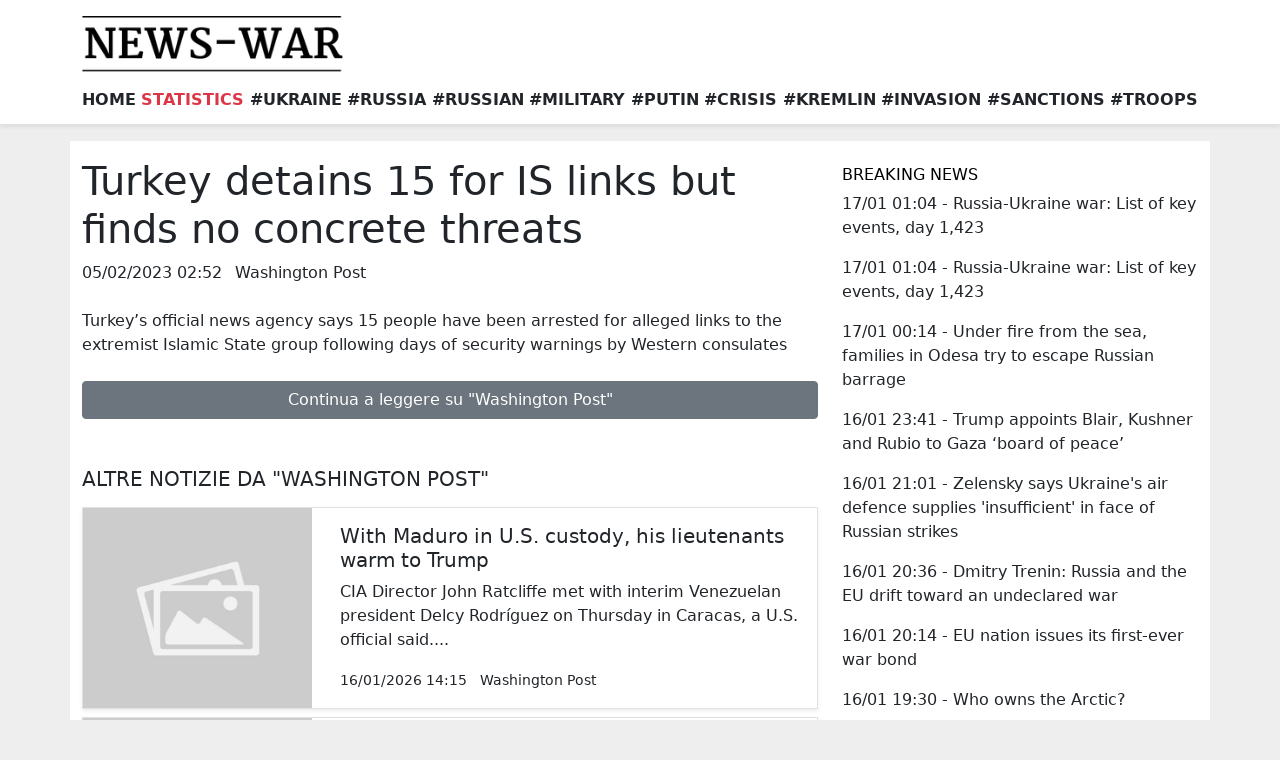

--- FILE ---
content_type: text/html; charset=UTF-8
request_url: https://news-war.com/news/turkey-detains-15-for-is-links-but-finds-no-concrete-threats/104089
body_size: 15547
content:
<!doctype html>
<html lang="it">
	<head>
		<meta charset="utf-8">
		<meta name="viewport" content="width=device-width, initial-scale=1">

		<link href="https://cdn.jsdelivr.net/npm/bootstrap@5.1.3/dist/css/bootstrap.min.css" rel="stylesheet" integrity="sha384-1BmE4kWBq78iYhFldvKuhfTAU6auU8tT94WrHftjDbrCEXSU1oBoqyl2QvZ6jIW3" crossorigin="anonymous">

		<title>Turkey detains 15 for IS links but finds no concrete threats - News war</title>
		<meta name="description" content="Turkey’s official news agency says 15 people have been arrested for alleged links to the extremist Islamic State group following days of security warnings by Western consulates">

		<meta property="og:title" content="Turkey detains 15 for IS links but finds no concrete threats - News war" />
		<meta property="og:descriotion" content="Turkey’s official news agency says 15 people have been arrested for alleged links to the extremist Islamic State group following days of security warnings by Western consulates" />
		<meta property="og:url" content="https://news-war.com/news/turkey-detains-15-for-is-links-but-finds-no-concrete-threats/104089" />
		<meta property="og:image" content="/assets/img/logo-en.png" />

		<meta property="twitter:title" content="Turkey detains 15 for IS links but finds no concrete threats - News war" />
		<meta property="twitter:descriotion" content="Turkey’s official news agency says 15 people have been arrested for alleged links to the extremist Islamic State group following days of security warnings by Western consulates" />
		<meta property="twitter:url" content="https://news-war.com/news/turkey-detains-15-for-is-links-but-finds-no-concrete-threats/104089" />
		<meta property="twitter:image" content="/assets/img/logo-en.png" />

		<style>
			body {background:#eee;}
			.inherit-a, .inherit-a:hover {color:inherit; text-decoration:inherit; }
			.cp {cursor:pointer;}
		</style>
		
		
					<!-- Global site tag (gtag.js) - Google Analytics -->
			<script async src="https://www.googletagmanager.com/gtag/js?id=G-PSW9Y8H0VD"></script>
			<script>
				window.dataLayer = window.dataLayer || [];
				function gtag(){dataLayer.push(arguments);}
				gtag('js', new Date());
				gtag('config', 'G-PSW9Y8H0VD');
			</script>
				
	</head>
	<body>
        
			<header class="border-bottom shadow-sm pb-md-2 bg-white position-sticky" style="top:0; z-index:9;">

    <div class="container">
        <div class="row">
            <div class="cp col-2 d-md-none pt-3 pb-3 position-relative" data-bs-toggle="collapse" data-bs-target="#collapseMenuMobile" aria-expanded="false" aria-controls="collapseMenuMobile">
                <i class="fa-solid fa-bars" style="position:absolute; top:50%; left:50%; transform:translate(-50%, -50%); z-index:9; font-size:25px;"></i>
            </div>
            <div class="col-8 text-center text-md-start col-md-4 col-lg-3 pt-3 pb-3">
                <a href="/">
                    <img src="/assets/img/logo-en.png" class="mw-100"/>
                </a>
            </div>
            <div class="col-2 d-md-none">
            </div>
            <div class="d-none col-12 col-md-8 col-lg-9 mt-0 mt-md-3 mb-md-3">
            </div>
            <div class="col-12 d-none d-md-flex justify-content-between mb-1">
                <a href="/" class="text-uppercase text-dark text-decoration-none fw-bold">Home</a>
                
                <a href="/war-statistics" class="text-uppercase text-danger text-decoration-none fw-bold">Statistics</a>
                                                    <a href="/ukraine" class="1 text-uppercase text-dark text-decoration-none fw-bold">#Ukraine</a>
                                                        <a href="/russia" class="1 text-uppercase text-dark text-decoration-none fw-bold">#Russia</a>
                                                        <a href="/russian" class="1 text-uppercase text-dark text-decoration-none fw-bold">#Russian</a>
                                                        <a href="/military" class="1 text-uppercase text-dark text-decoration-none fw-bold">#Military</a>
                                                        <a href="/putin" class="1 text-uppercase text-dark text-decoration-none fw-bold">#Putin</a>
                                                        <a href="/crisis" class="1 text-uppercase text-dark text-decoration-none fw-bold">#Crisis</a>
                                                        <a href="/kremlin" class="1 text-uppercase text-dark text-decoration-none fw-bold">#Kremlin</a>
                                                        <a href="/invasion" class="d-md-none d-lg-inline text-uppercase text-dark text-decoration-none fw-bold">#Invasion</a>
                                                        <a href="/sanctions" class="d-md-none d-lg-inline text-uppercase text-dark text-decoration-none fw-bold">#Sanctions</a>
                                                        <a href="/troops" class="d-md-none d-lg-inline text-uppercase text-dark text-decoration-none fw-bold">#Troops</a>
                                                </div>
            <div class="col-12 collapse d-md-none" id="collapseMenuMobile">
                <a href="/" class="d-block pt-2 pb-2 text-center text-uppercase text-dark text-decoration-none fw-bold">Home</a>
                
                <a href="/war-statistics" class="d-block pt-2 pb-2 text-uppercase text-danger border-top text-center text-decoration-none fw-bold">Statistics</a>
                                    <a href="/ukraine" class="d-block pt-2 pb-2 text-center border-top text-uppercase text-dark text-decoration-none fw-bold">#Ukraine</a>
                                    <a href="/russia" class="d-block pt-2 pb-2 text-center border-top text-uppercase text-dark text-decoration-none fw-bold">#Russia</a>
                                    <a href="/russian" class="d-block pt-2 pb-2 text-center border-top text-uppercase text-dark text-decoration-none fw-bold">#Russian</a>
                                    <a href="/military" class="d-block pt-2 pb-2 text-center border-top text-uppercase text-dark text-decoration-none fw-bold">#Military</a>
                                    <a href="/putin" class="d-block pt-2 pb-2 text-center border-top text-uppercase text-dark text-decoration-none fw-bold">#Putin</a>
                                    <a href="/crisis" class="d-block pt-2 pb-2 text-center border-top text-uppercase text-dark text-decoration-none fw-bold">#Crisis</a>
                                    <a href="/kremlin" class="d-block pt-2 pb-2 text-center border-top text-uppercase text-dark text-decoration-none fw-bold">#Kremlin</a>
                                    <a href="/invasion" class="d-block pt-2 pb-2 text-center border-top text-uppercase text-dark text-decoration-none fw-bold">#Invasion</a>
                                    <a href="/sanctions" class="d-block pt-2 pb-2 text-center border-top text-uppercase text-dark text-decoration-none fw-bold">#Sanctions</a>
                                    <a href="/troops" class="d-block pt-2 pb-2 text-center border-top text-uppercase text-dark text-decoration-none fw-bold">#Troops</a>
                            </div>
        </div>
    </div>

</header>		
    <div class="container pt-3 pb-3 mt-3 bg-white">
        <div class="row">
            <div class="col-12 col-md-8">
                <h1>Turkey detains 15 for IS links but finds no concrete threats</h1>
                                                <span class="mt-2 me-2">05/02/2023 02:52</span>
                <span class="mt-2 me-2">Washington Post</span>
                <p class="mt-4 mb-4">Turkey’s official news agency says 15 people have been arrested for alleged links to the extremist Islamic State group following days of security warnings by Western consulates</p>
                <div class="addthis_inline_share_toolbox"></div>
                <a href="https://www.washingtonpost.com/world/turkey-detains-15-for-is-links-but-finds-no-concrete-threats/2023/02/05/02cf4af2-a52a-11ed-8b47-9863fda8e494_story.html?utm_source=rss&amp;utm_medium=referral&amp;utm_campaign=wp_world" target="_blank" class="btn btn-secondary d-block mb-5 mt-3">Continua a leggere su "Washington Post"</a>
                <h5 class="mb-3 text-uppercase">Altre notizie da "Washington Post"</h5>
                                    <div class="col-12 mt-2 mb-2">
                        <div class="shadow-sm border cp">
                            <a href="/news/with-maduro-in-u-s-custody-his-lieutenants-warm-to-trump/263322" class="inherit-a">
                                <div class="row">
                                    <div class="col-4">
                                        <div class="h-100" style="background-size:cover; background-position:center; background-image:url('https://media.istockphoto.com/vectors/thumbnail-image-vector-graphic-vector-id1147544807?k=20&m=1147544807&s=612x612&w=0&h=pBhz1dkwsCMq37Udtp9sfxbjaMl27JUapoyYpQm0anc=')"></div>
                                    </div>
                                    <div class="col-8 p-3">
                                        <h5>With Maduro in U.S. custody, his lieutenants warm to Trump</h5>
                                        <p class="d-none d-md-block">CIA Director John Ratcliffe met with interim Venezuelan president Delcy Rodríguez on Thursday in Caracas, a U.S. official said....</p>
                                        <small class="mt-2 me-2">16/01/2026 14:15</small>
                                        <small class="mt-2 me-2">Washington Post</small>
                                    </div>
                                </div>
                            </a>
                        </div>
                    </div>
                                    <div class="col-12 mt-2 mb-2">
                        <div class="shadow-sm border cp">
                            <a href="/news/why-trump-wants-greenland-and-what-s-standing-in-his-way/262329" class="inherit-a">
                                <div class="row">
                                    <div class="col-4">
                                        <div class="h-100" style="background-size:cover; background-position:center; background-image:url('https://media.istockphoto.com/vectors/thumbnail-image-vector-graphic-vector-id1147544807?k=20&m=1147544807&s=612x612&w=0&h=pBhz1dkwsCMq37Udtp9sfxbjaMl27JUapoyYpQm0anc=')"></div>
                                    </div>
                                    <div class="col-8 p-3">
                                        <h5>Why Trump wants Greenland and what’s standing in his way</h5>
                                        <p class="d-none d-md-block">Denmark’s leader warned that any use of force by Washington to seize Greenland, as Trump officials have suggested, would render the postwar NATO alliance defunct....</p>
                                        <small class="mt-2 me-2">15/01/2026 16:40</small>
                                        <small class="mt-2 me-2">Washington Post</small>
                                    </div>
                                </div>
                            </a>
                        </div>
                    </div>
                                    <div class="col-12 mt-2 mb-2">
                        <div class="shadow-sm border cp">
                            <a href="/news/zelensky-slams-kyiv-officials-as-residents-lose-power-in-below-freezing-temperatures/263220" class="inherit-a">
                                <div class="row">
                                    <div class="col-4">
                                        <div class="h-100" style="background-size:cover; background-position:center; background-image:url('https://media.istockphoto.com/vectors/thumbnail-image-vector-graphic-vector-id1147544807?k=20&m=1147544807&s=612x612&w=0&h=pBhz1dkwsCMq37Udtp9sfxbjaMl27JUapoyYpQm0anc=')"></div>
                                    </div>
                                    <div class="col-8 p-3">
                                        <h5>Zelensky slams Kyiv officials as residents lose power in below-freezing temperatures</h5>
                                        <p class="d-none d-md-block">In Kyiv, a frigid lottery of sorts is playing out in which residents may have power, heat or water but almost never all three depending on where they live....</p>
                                        <small class="mt-2 me-2">15/01/2026 11:20</small>
                                        <small class="mt-2 me-2">Washington Post</small>
                                    </div>
                                </div>
                            </a>
                        </div>
                    </div>
                                    <div class="col-12 mt-2 mb-2">
                        <div class="shadow-sm border cp">
                            <a href="/news/senate-blocks-venezuela-war-powers-bill-after-vance-breaks-deadlock/263165" class="inherit-a">
                                <div class="row">
                                    <div class="col-4">
                                        <div class="h-100" style="background-size:cover; background-position:center; background-image:url('https://media.istockphoto.com/vectors/thumbnail-image-vector-graphic-vector-id1147544807?k=20&m=1147544807&s=612x612&w=0&h=pBhz1dkwsCMq37Udtp9sfxbjaMl27JUapoyYpQm0anc=')"></div>
                                    </div>
                                    <div class="col-8 p-3">
                                        <h5>Senate blocks Venezuela war powers bill after Vance breaks deadlock</h5>
                                        <p class="d-none d-md-block">The vote failed after two Republicans withdrew their previous support under intense pressure from the Trump administration....</p>
                                        <small class="mt-2 me-2">15/01/2026 00:18</small>
                                        <small class="mt-2 me-2">Washington Post</small>
                                    </div>
                                </div>
                            </a>
                        </div>
                    </div>
                                    <div class="col-12 mt-2 mb-2">
                        <div class="shadow-sm border cp">
                            <a href="/news/with-tensions-high-israel-and-iran-secretly-reassured-each-other-via-russia/263139" class="inherit-a">
                                <div class="row">
                                    <div class="col-4">
                                        <div class="h-100" style="background-size:cover; background-position:center; background-image:url('https://media.istockphoto.com/vectors/thumbnail-image-vector-graphic-vector-id1147544807?k=20&m=1147544807&s=612x612&w=0&h=pBhz1dkwsCMq37Udtp9sfxbjaMl27JUapoyYpQm0anc=')"></div>
                                    </div>
                                    <div class="col-8 p-3">
                                        <h5>With tensions high, Israel and Iran secretly reassured each other via Russia</h5>
                                        <p class="d-none d-md-block">The two Middle Eastern countries exchanged messages through a Russian intermediary saying they would not preemptively attack each other....</p>
                                        <small class="mt-2 me-2">14/01/2026 19:08</small>
                                        <small class="mt-2 me-2">Washington Post</small>
                                    </div>
                                </div>
                            </a>
                        </div>
                    </div>
                                    <div class="col-12 mt-2 mb-2">
                        <div class="shadow-sm border cp">
                            <a href="/news/a-russian-city-gets-a-taste-of-the-cold-devastation-to-ukraine-s-power-grid/263078" class="inherit-a">
                                <div class="row">
                                    <div class="col-4">
                                        <div class="h-100" style="background-size:cover; background-position:center; background-image:url('https://media.istockphoto.com/vectors/thumbnail-image-vector-graphic-vector-id1147544807?k=20&m=1147544807&s=612x612&w=0&h=pBhz1dkwsCMq37Udtp9sfxbjaMl27JUapoyYpQm0anc=')"></div>
                                    </div>
                                    <div class="col-8 p-3">
                                        <h5>A Russian city gets a taste of the cold devastation to Ukraine’s power grid</h5>
                                        <p class="d-none d-md-block">Russia’s Belgorod is experiencing the power and heat outages that are normally inflicted by Russian forces on neighboring Ukraine....</p>
                                        <small class="mt-2 me-2">14/01/2026 10:00</small>
                                        <small class="mt-2 me-2">Washington Post</small>
                                    </div>
                                </div>
                            </a>
                        </div>
                    </div>
                                    <div class="col-12 mt-2 mb-2">
                        <div class="shadow-sm border cp">
                            <a href="/news/it-s-a-full-on-war-iranian-woman-shares-rare-account-of-crackdown/263108" class="inherit-a">
                                <div class="row">
                                    <div class="col-4">
                                        <div class="h-100" style="background-size:cover; background-position:center; background-image:url('https://media.istockphoto.com/vectors/thumbnail-image-vector-graphic-vector-id1147544807?k=20&m=1147544807&s=612x612&w=0&h=pBhz1dkwsCMq37Udtp9sfxbjaMl27JUapoyYpQm0anc=')"></div>
                                    </div>
                                    <div class="col-8 p-3">
                                        <h5>‘It’s a full-on war’: Iranian woman shares rare account of crackdown</h5>
                                        <p class="d-none d-md-block">The U.S.-based Human Rights Activists News Agency estimated Tuesday that more than 2,000 people have been killed since demonstrations began on Dec. 28....</p>
                                        <small class="mt-2 me-2">13/01/2026 23:43</small>
                                        <small class="mt-2 me-2">Washington Post</small>
                                    </div>
                                </div>
                            </a>
                        </div>
                    </div>
                                    <div class="col-12 mt-2 mb-2">
                        <div class="shadow-sm border cp">
                            <a href="/news/trump-hints-at-iran-decision-as-advisers-meet-to-prepare-strike-options/263035" class="inherit-a">
                                <div class="row">
                                    <div class="col-4">
                                        <div class="h-100" style="background-size:cover; background-position:center; background-image:url('https://media.istockphoto.com/vectors/thumbnail-image-vector-graphic-vector-id1147544807?k=20&m=1147544807&s=612x612&w=0&h=pBhz1dkwsCMq37Udtp9sfxbjaMl27JUapoyYpQm0anc=')"></div>
                                    </div>
                                    <div class="col-8 p-3">
                                        <h5>Trump hints at Iran decision as advisers meet to prepare strike options</h5>
                                        <p class="d-none d-md-block">As the White House considers military options in Iran, some political allies are concerned about attempting another high-risk operation or starting a wider war....</p>
                                        <small class="mt-2 me-2">13/01/2026 22:18</small>
                                        <small class="mt-2 me-2">Washington Post</small>
                                    </div>
                                </div>
                            </a>
                        </div>
                    </div>
                                    <div class="col-12 mt-2 mb-2">
                        <div class="shadow-sm border cp">
                            <a href="/news/ukraine-s-ex-commander-in-chief-envoy-to-britain-and-maybe-next-president/262872" class="inherit-a">
                                <div class="row">
                                    <div class="col-4">
                                        <div class="h-100" style="background-size:cover; background-position:center; background-image:url('https://media.istockphoto.com/vectors/thumbnail-image-vector-graphic-vector-id1147544807?k=20&m=1147544807&s=612x612&w=0&h=pBhz1dkwsCMq37Udtp9sfxbjaMl27JUapoyYpQm0anc=')"></div>
                                    </div>
                                    <div class="col-8 p-3">
                                        <h5>Ukraine’s ex-commander in chief, envoy to Britain and maybe next president</h5>
                                        <p class="d-none d-md-block">Gen. Valery Zaluzhny’s distance from Kyiv, possibly an attempt to sideline his political ambitions, has left him at a safe remove from tensions back home....</p>
                                        <small class="mt-2 me-2">12/01/2026 10:00</small>
                                        <small class="mt-2 me-2">Washington Post</small>
                                    </div>
                                </div>
                            </a>
                        </div>
                    </div>
                                    <div class="col-12 mt-2 mb-2">
                        <div class="shadow-sm border cp">
                            <a href="/news/trump-officials-consider-military-options-as-iranian-protests-spread/262717" class="inherit-a">
                                <div class="row">
                                    <div class="col-4">
                                        <div class="h-100" style="background-size:cover; background-position:center; background-image:url('https://media.istockphoto.com/vectors/thumbnail-image-vector-graphic-vector-id1147544807?k=20&m=1147544807&s=612x612&w=0&h=pBhz1dkwsCMq37Udtp9sfxbjaMl27JUapoyYpQm0anc=')"></div>
                                    </div>
                                    <div class="col-8 p-3">
                                        <h5>Trump officials consider military options as Iranian protests spread</h5>
                                        <p class="d-none d-md-block">Iran’s supreme leader has warned the government would not “back down,” as rights groups fear the communications blackout in place could presage a brutal crackdown....</p>
                                        <small class="mt-2 me-2">11/01/2026 05:02</small>
                                        <small class="mt-2 me-2">Washington Post</small>
                                    </div>
                                </div>
                            </a>
                        </div>
                    </div>
                                    <div class="col-12 mt-2 mb-2">
                        <div class="shadow-sm border cp">
                            <a href="/news/berlin-power-outage-exposes-vulnerabilities-in-german-infrastructure/262714" class="inherit-a">
                                <div class="row">
                                    <div class="col-4">
                                        <div class="h-100" style="background-size:cover; background-position:center; background-image:url('https://media.istockphoto.com/vectors/thumbnail-image-vector-graphic-vector-id1147544807?k=20&m=1147544807&s=612x612&w=0&h=pBhz1dkwsCMq37Udtp9sfxbjaMl27JUapoyYpQm0anc=')"></div>
                                    </div>
                                    <div class="col-8 p-3">
                                        <h5>Berlin power outage exposes vulnerabilities in German infrastructure</h5>
                                        <p class="d-none d-md-block">The German capital just experienced its longest blackout since the end of World War II, and authorities say it was caused deliberately — by an arson attack....</p>
                                        <small class="mt-2 me-2">10/01/2026 10:00</small>
                                        <small class="mt-2 me-2">Washington Post</small>
                                    </div>
                                </div>
                            </a>
                        </div>
                    </div>
                                    <div class="col-12 mt-2 mb-2">
                        <div class="shadow-sm border cp">
                            <a href="/news/inside-the-frantic-global-race-to-find-an-escape-route-for-maduro/262652" class="inherit-a">
                                <div class="row">
                                    <div class="col-4">
                                        <div class="h-100" style="background-size:cover; background-position:center; background-image:url('https://media.istockphoto.com/vectors/thumbnail-image-vector-graphic-vector-id1147544807?k=20&m=1147544807&s=612x612&w=0&h=pBhz1dkwsCMq37Udtp9sfxbjaMl27JUapoyYpQm0anc=')"></div>
                                    </div>
                                    <div class="col-8 p-3">
                                        <h5>Inside the frantic global race to find an escape route for Maduro</h5>
                                        <p class="d-none d-md-block">A previously unreported Christmas Eve meeting in Vatican City was one of many failed attempts to find safe harbor for the Venezuelan leader before the U.S. raid....</p>
                                        <small class="mt-2 me-2">09/01/2026 17:05</small>
                                        <small class="mt-2 me-2">Washington Post</small>
                                    </div>
                                </div>
                            </a>
                        </div>
                    </div>
                                    <div class="col-12 mt-2 mb-2">
                        <div class="shadow-sm border cp">
                            <a href="/news/russia-unleashes-nuclear-capable-missile-in-latest-ukraine-attack/262588" class="inherit-a">
                                <div class="row">
                                    <div class="col-4">
                                        <div class="h-100" style="background-size:cover; background-position:center; background-image:url('https://media.istockphoto.com/vectors/thumbnail-image-vector-graphic-vector-id1147544807?k=20&m=1147544807&s=612x612&w=0&h=pBhz1dkwsCMq37Udtp9sfxbjaMl27JUapoyYpQm0anc=')"></div>
                                    </div>
                                    <div class="col-8 p-3">
                                        <h5>Russia unleashes nuclear-capable missile in latest Ukraine attack</h5>
                                        <p class="d-none d-md-block">Russia said its strike was retaliation for a claimed drone attack that President Donald Trump said never happened. Kyiv’s mayor urged residents to evacuate if they can....</p>
                                        <small class="mt-2 me-2">09/01/2026 13:42</small>
                                        <small class="mt-2 me-2">Washington Post</small>
                                    </div>
                                </div>
                            </a>
                        </div>
                    </div>
                                    <div class="col-12 mt-2 mb-2">
                        <div class="shadow-sm border cp">
                            <a href="/news/in-blow-to-trump-plan-russia-rejects-european-peacekeepers-in-ukraine/262489" class="inherit-a">
                                <div class="row">
                                    <div class="col-4">
                                        <div class="h-100" style="background-size:cover; background-position:center; background-image:url('https://media.istockphoto.com/vectors/thumbnail-image-vector-graphic-vector-id1147544807?k=20&m=1147544807&s=612x612&w=0&h=pBhz1dkwsCMq37Udtp9sfxbjaMl27JUapoyYpQm0anc=')"></div>
                                    </div>
                                    <div class="col-8 p-3">
                                        <h5>In blow to Trump plan, Russia rejects European peacekeepers in Ukraine</h5>
                                        <p class="d-none d-md-block">After Western leaders signed a document on post-war security guarantees for Ukraine, Russia said it would view foreign peacekeeping troops as a threat....</p>
                                        <small class="mt-2 me-2">08/01/2026 21:19</small>
                                        <small class="mt-2 me-2">Washington Post</small>
                                    </div>
                                </div>
                            </a>
                        </div>
                    </div>
                                    <div class="col-12 mt-2 mb-2">
                        <div class="shadow-sm border cp">
                            <a href="/news/despite-gaza-ceasefire-war-still-deadly-along-israel-s-yellow-line/262469" class="inherit-a">
                                <div class="row">
                                    <div class="col-4">
                                        <div class="h-100" style="background-size:cover; background-position:center; background-image:url('https://media.istockphoto.com/vectors/thumbnail-image-vector-graphic-vector-id1147544807?k=20&m=1147544807&s=612x612&w=0&h=pBhz1dkwsCMq37Udtp9sfxbjaMl27JUapoyYpQm0anc=')"></div>
                                    </div>
                                    <div class="col-8 p-3">
                                        <h5>Despite Gaza ceasefire, war still deadly along Israel’s ‘Yellow Line’</h5>
                                        <p class="d-none d-md-block">Israel’s enforcement of its shifting demarcation line in Gaza has left hundreds of Palestinians dead in the months since an Oct. 10 ceasefire....</p>
                                        <small class="mt-2 me-2">08/01/2026 10:00</small>
                                        <small class="mt-2 me-2">Washington Post</small>
                                    </div>
                                </div>
                            </a>
                        </div>
                    </div>
                                    <div class="col-12 mt-2 mb-2">
                        <div class="shadow-sm border cp">
                            <a href="/news/u-s-seizes-two-tankers-as-venezuelan-oil-blockade-intensifies/262360" class="inherit-a">
                                <div class="row">
                                    <div class="col-4">
                                        <div class="h-100" style="background-size:cover; background-position:center; background-image:url('https://media.istockphoto.com/vectors/thumbnail-image-vector-graphic-vector-id1147544807?k=20&m=1147544807&s=612x612&w=0&h=pBhz1dkwsCMq37Udtp9sfxbjaMl27JUapoyYpQm0anc=')"></div>
                                    </div>
                                    <div class="col-8 p-3">
                                        <h5>U.S. seizes two tankers as Venezuelan oil blockade intensifies</h5>
                                        <p class="d-none d-md-block">A Russian-flagged vessel was boarded in the North Atlantic. Another ship was apprehended near the Caribbean....</p>
                                        <small class="mt-2 me-2">07/01/2026 20:11</small>
                                        <small class="mt-2 me-2">Washington Post</small>
                                    </div>
                                </div>
                            </a>
                        </div>
                    </div>
                                    <div class="col-12 mt-2 mb-2">
                        <div class="shadow-sm border cp">
                            <a href="/news/u-s-reduces-number-of-warships-near-venezuela-after-maduro-raid/262408" class="inherit-a">
                                <div class="row">
                                    <div class="col-4">
                                        <div class="h-100" style="background-size:cover; background-position:center; background-image:url('https://media.istockphoto.com/vectors/thumbnail-image-vector-graphic-vector-id1147544807?k=20&m=1147544807&s=612x612&w=0&h=pBhz1dkwsCMq37Udtp9sfxbjaMl27JUapoyYpQm0anc=')"></div>
                                    </div>
                                    <div class="col-8 p-3">
                                        <h5>U.S. reduces number of warships near Venezuela after Maduro raid</h5>
                                        <p class="d-none d-md-block">The USS Iwo Jima and the USS San Antonio have been relocated to waters north of Cuba, and the Air Force also has withdrawn some aircraft from the region....</p>
                                        <small class="mt-2 me-2">07/01/2026 18:55</small>
                                        <small class="mt-2 me-2">Washington Post</small>
                                    </div>
                                </div>
                            </a>
                        </div>
                    </div>
                                    <div class="col-12 mt-2 mb-2">
                        <div class="shadow-sm border cp">
                            <a href="/news/in-maduro-s-capture-russia-sees-a-great-power-rival-act-with-impunity/262303" class="inherit-a">
                                <div class="row">
                                    <div class="col-4">
                                        <div class="h-100" style="background-size:cover; background-position:center; background-image:url('https://media.istockphoto.com/vectors/thumbnail-image-vector-graphic-vector-id1147544807?k=20&m=1147544807&s=612x612&w=0&h=pBhz1dkwsCMq37Udtp9sfxbjaMl27JUapoyYpQm0anc=')"></div>
                                    </div>
                                    <div class="col-8 p-3">
                                        <h5>In Maduro’s capture, Russia sees a great-power rival act with impunity</h5>
                                        <p class="d-none d-md-block">The U.S. intervention in Venezuela distracts attention from Ukraine and signals a new era of great-power politics in which Russia can seek its own sphere of dominance....</p>
                                        <small class="mt-2 me-2">07/01/2026 11:13</small>
                                        <small class="mt-2 me-2">Washington Post</small>
                                    </div>
                                </div>
                            </a>
                        </div>
                    </div>
                                    <div class="col-12 mt-2 mb-2">
                        <div class="shadow-sm border cp">
                            <a href="/news/venezuela-s-u-n-envoy-warns-of-far-reaching-consequences-if-body-doesn-t-act-against-u-s/33307" class="inherit-a">
                                <div class="row">
                                    <div class="col-4">
                                        <div class="h-100" style="background-size:cover; background-position:center; background-image:url('https://media.istockphoto.com/vectors/thumbnail-image-vector-graphic-vector-id1147544807?k=20&m=1147544807&s=612x612&w=0&h=pBhz1dkwsCMq37Udtp9sfxbjaMl27JUapoyYpQm0anc=')"></div>
                                    </div>
                                    <div class="col-8 p-3">
                                        <h5>Venezuela’s U.N. envoy warns of far-reaching consequences if body doesn’t act against U.S.</h5>
                                        <p class="d-none d-md-block"></p>
                                        <small class="mt-2 me-2">05/01/2026 19:24</small>
                                        <small class="mt-2 me-2">Washington Post</small>
                                    </div>
                                </div>
                            </a>
                        </div>
                    </div>
                                    <div class="col-12 mt-2 mb-2">
                        <div class="shadow-sm border cp">
                            <a href="/news/zelensky-ousts-security-services-chief-angering-military-commanders/262056" class="inherit-a">
                                <div class="row">
                                    <div class="col-4">
                                        <div class="h-100" style="background-size:cover; background-position:center; background-image:url('https://media.istockphoto.com/vectors/thumbnail-image-vector-graphic-vector-id1147544807?k=20&m=1147544807&s=612x612&w=0&h=pBhz1dkwsCMq37Udtp9sfxbjaMl27JUapoyYpQm0anc=')"></div>
                                    </div>
                                    <div class="col-8 p-3">
                                        <h5>Zelensky ousts security services chief, angering military commanders</h5>
                                        <p class="d-none d-md-block">The ousting of Vasyl Maliuk, head of the Ukrainian security services, infuriated many military commanders, who said it risked destabilizing the chain of command....</p>
                                        <small class="mt-2 me-2">05/01/2026 16:45</small>
                                        <small class="mt-2 me-2">Washington Post</small>
                                    </div>
                                </div>
                            </a>
                        </div>
                    </div>
                                    <div class="col-12 mt-2 mb-2">
                        <div class="shadow-sm border cp">
                            <a href="/news/trump-says-u-s-is-in-charge-in-venezuela-after-maduro-s-capture/261982" class="inherit-a">
                                <div class="row">
                                    <div class="col-4">
                                        <div class="h-100" style="background-size:cover; background-position:center; background-image:url('https://media.istockphoto.com/vectors/thumbnail-image-vector-graphic-vector-id1147544807?k=20&m=1147544807&s=612x612&w=0&h=pBhz1dkwsCMq37Udtp9sfxbjaMl27JUapoyYpQm0anc=')"></div>
                                    </div>
                                    <div class="col-8 p-3">
                                        <h5>Trump says U.S. is ‘in charge’ in Venezuela after Maduro’s capture</h5>
                                        <p class="d-none d-md-block">President Donald Trump warned Venezuelan interim president Delcy Rodríguez to “do what’s right” or “pay a very big price, probably bigger than Maduro.”...</p>
                                        <small class="mt-2 me-2">05/01/2026 09:20</small>
                                        <small class="mt-2 me-2">Washington Post</small>
                                    </div>
                                </div>
                            </a>
                        </div>
                    </div>
                                    <div class="col-12 mt-2 mb-2">
                        <div class="shadow-sm border cp">
                            <a href="/news/zelensky-taps-military-intelligence-chief-to-run-presidential-office/261809" class="inherit-a">
                                <div class="row">
                                    <div class="col-4">
                                        <div class="h-100" style="background-size:cover; background-position:center; background-image:url('https://media.istockphoto.com/vectors/thumbnail-image-vector-graphic-vector-id1147544807?k=20&m=1147544807&s=612x612&w=0&h=pBhz1dkwsCMq37Udtp9sfxbjaMl27JUapoyYpQm0anc=')"></div>
                                    </div>
                                    <div class="col-8 p-3">
                                        <h5>Zelensky taps military intelligence chief to run presidential office</h5>
                                        <p class="d-none d-md-block">The Ukrainian president’s choice of a new top aide prioritizes battlefield knowledge and public popularity and also seeks to dispel concerns over a corruption scandal....</p>
                                        <small class="mt-2 me-2">02/01/2026 21:19</small>
                                        <small class="mt-2 me-2">Washington Post</small>
                                    </div>
                                </div>
                            </a>
                        </div>
                    </div>
                                    <div class="col-12 mt-2 mb-2">
                        <div class="shadow-sm border cp">
                            <a href="/news/2025-was-a-year-of-heightened-conflict-amid-wars-in-gaza-ukraine-and-sudan/261712" class="inherit-a">
                                <div class="row">
                                    <div class="col-4">
                                        <div class="h-100" style="background-size:cover; background-position:center; background-image:url('https://media.istockphoto.com/vectors/thumbnail-image-vector-graphic-vector-id1147544807?k=20&m=1147544807&s=612x612&w=0&h=pBhz1dkwsCMq37Udtp9sfxbjaMl27JUapoyYpQm0anc=')"></div>
                                    </div>
                                    <div class="col-8 p-3">
                                        <h5>2025 was a year of heightened conflict, amid wars in Gaza, Ukraine and Sudan</h5>
                                        <p class="d-none d-md-block">Violent conflicts around the world left at least 240,000 people dead in 2025, ACLED data shows. The high level of conflict remained steady after years of increasing....</p>
                                        <small class="mt-2 me-2">01/01/2026 15:00</small>
                                        <small class="mt-2 me-2">Washington Post</small>
                                    </div>
                                </div>
                            </a>
                        </div>
                    </div>
                                    <div class="col-12 mt-2 mb-2">
                        <div class="shadow-sm border cp">
                            <a href="/news/in-plan-for-ukraine-trump-faces-fundamental-differences-with-russia/261689" class="inherit-a">
                                <div class="row">
                                    <div class="col-4">
                                        <div class="h-100" style="background-size:cover; background-position:center; background-image:url('https://media.istockphoto.com/vectors/thumbnail-image-vector-graphic-vector-id1147544807?k=20&m=1147544807&s=612x612&w=0&h=pBhz1dkwsCMq37Udtp9sfxbjaMl27JUapoyYpQm0anc=')"></div>
                                    </div>
                                    <div class="col-8 p-3">
                                        <h5>In plan for Ukraine, Trump faces fundamental differences with Russia</h5>
                                        <p class="d-none d-md-block">Russia invaded Ukraine to restore it to Moscow’s orbit, but President Donald Trump’s peace plan would increase Kyiv’s security, economic and other ties with the West....</p>
                                        <small class="mt-2 me-2">01/01/2026 08:32</small>
                                        <small class="mt-2 me-2">Washington Post</small>
                                    </div>
                                </div>
                            </a>
                        </div>
                    </div>
                                    <div class="col-12 mt-2 mb-2">
                        <div class="shadow-sm border cp">
                            <a href="/news/in-russia-plans-to-cut-mobile-internet-on-new-year-s-eve-draw-fury/261613" class="inherit-a">
                                <div class="row">
                                    <div class="col-4">
                                        <div class="h-100" style="background-size:cover; background-position:center; background-image:url('https://media.istockphoto.com/vectors/thumbnail-image-vector-graphic-vector-id1147544807?k=20&m=1147544807&s=612x612&w=0&h=pBhz1dkwsCMq37Udtp9sfxbjaMl27JUapoyYpQm0anc=')"></div>
                                    </div>
                                    <div class="col-8 p-3">
                                        <h5>In Russia, plans to cut mobile internet on New Year’s Eve draw fury</h5>
                                        <p class="d-none d-md-block">One Russian official called the outage “a break from the endless viewing of unnecessary videos” and urged citizens to deliver holiday greetings in person....</p>
                                        <small class="mt-2 me-2">31/12/2025 13:14</small>
                                        <small class="mt-2 me-2">Washington Post</small>
                                    </div>
                                </div>
                            </a>
                        </div>
                    </div>
                                    <div class="col-12 mt-2 mb-2">
                        <div class="shadow-sm border cp">
                            <a href="/news/saudi-arabia-strikes-yemen-port-over-alleged-uae-weapons-shipment/261505" class="inherit-a">
                                <div class="row">
                                    <div class="col-4">
                                        <div class="h-100" style="background-size:cover; background-position:center; background-image:url('https://media.istockphoto.com/vectors/thumbnail-image-vector-graphic-vector-id1147544807?k=20&m=1147544807&s=612x612&w=0&h=pBhz1dkwsCMq37Udtp9sfxbjaMl27JUapoyYpQm0anc=')"></div>
                                    </div>
                                    <div class="col-8 p-3">
                                        <h5>Saudi Arabia strikes Yemen port over alleged UAE weapons shipment</h5>
                                        <p class="d-none d-md-block">The airstrike marks an unprecedented escalation of tensions between Saudi Arabia and the UAE, whose goals in war-torn Yemen have increasingly diverged....</p>
                                        <small class="mt-2 me-2">30/12/2025 19:50</small>
                                        <small class="mt-2 me-2">Washington Post</small>
                                    </div>
                                </div>
                            </a>
                        </div>
                    </div>
                                    <div class="col-12 mt-2 mb-2">
                        <div class="shadow-sm border cp">
                            <a href="/news/as-russia-s-war-grinds-on-its-society-is-fraying/261443" class="inherit-a">
                                <div class="row">
                                    <div class="col-4">
                                        <div class="h-100" style="background-size:cover; background-position:center; background-image:url('https://media.istockphoto.com/vectors/thumbnail-image-vector-graphic-vector-id1147544807?k=20&m=1147544807&s=612x612&w=0&h=pBhz1dkwsCMq37Udtp9sfxbjaMl27JUapoyYpQm0anc=')"></div>
                                    </div>
                                    <div class="col-8 p-3">
                                        <h5>As Russia’s war grinds on, its society is fraying</h5>
                                        <p class="d-none d-md-block">The Kremlin paints a picture of a society united by war, but underneath, frustration is festering as all avenues of creativity and dissent or controlled or blocked....</p>
                                        <small class="mt-2 me-2">30/12/2025 10:00</small>
                                        <small class="mt-2 me-2">Washington Post</small>
                                    </div>
                                </div>
                            </a>
                        </div>
                    </div>
                                    <div class="col-12 mt-2 mb-2">
                        <div class="shadow-sm border cp">
                            <a href="/news/taiwan-condemns-china-as-biggest-destroyer-of-peace-as-drills-continue/261376" class="inherit-a">
                                <div class="row">
                                    <div class="col-4">
                                        <div class="h-100" style="background-size:cover; background-position:center; background-image:url('https://media.istockphoto.com/vectors/thumbnail-image-vector-graphic-vector-id1147544807?k=20&m=1147544807&s=612x612&w=0&h=pBhz1dkwsCMq37Udtp9sfxbjaMl27JUapoyYpQm0anc=')"></div>
                                    </div>
                                    <div class="col-8 p-3">
                                        <h5>Taiwan condemns China as ‘biggest destroyer of peace’ as drills continue</h5>
                                        <p class="d-none d-md-block">Beijing’s military launched a massive simulated blockade of Taiwan, sending a warning to the independent island after the U.S. approved an $11 billion arms sale....</p>
                                        <small class="mt-2 me-2">30/12/2025 06:11</small>
                                        <small class="mt-2 me-2">Washington Post</small>
                                    </div>
                                </div>
                            </a>
                        </div>
                    </div>
                                    <div class="col-12 mt-2 mb-2">
                        <div class="shadow-sm border cp">
                            <a href="/news/tensions-flare-between-russia-and-ukraine-after-trump-s-peace-talks/261305" class="inherit-a">
                                <div class="row">
                                    <div class="col-4">
                                        <div class="h-100" style="background-size:cover; background-position:center; background-image:url('https://media.istockphoto.com/vectors/thumbnail-image-vector-graphic-vector-id1147544807?k=20&m=1147544807&s=612x612&w=0&h=pBhz1dkwsCMq37Udtp9sfxbjaMl27JUapoyYpQm0anc=')"></div>
                                    </div>
                                    <div class="col-8 p-3">
                                        <h5>Tensions flare between Russia and Ukraine after Trump’s peace talks</h5>
                                        <p class="d-none d-md-block">Russian allegations of an attack on one of Putin’s residences, denied by Ukraine, injected new uncertainty into U.S.-sponsored peace talks....</p>
                                        <small class="mt-2 me-2">29/12/2025 21:55</small>
                                        <small class="mt-2 me-2">Washington Post</small>
                                    </div>
                                </div>
                            </a>
                        </div>
                    </div>
                                    <div class="col-12 mt-2 mb-2">
                        <div class="shadow-sm border cp">
                            <a href="/news/trump-and-zelensky-strike-hopeful-tone-after-talks-as-hurdles-remain/261153" class="inherit-a">
                                <div class="row">
                                    <div class="col-4">
                                        <div class="h-100" style="background-size:cover; background-position:center; background-image:url('https://media.istockphoto.com/vectors/thumbnail-image-vector-graphic-vector-id1147544807?k=20&m=1147544807&s=612x612&w=0&h=pBhz1dkwsCMq37Udtp9sfxbjaMl27JUapoyYpQm0anc=')"></div>
                                    </div>
                                    <div class="col-8 p-3">
                                        <h5>Trump and Zelensky strike hopeful tone after talks as hurdles remain</h5>
                                        <p class="d-none d-md-block">The United States will help facilitate Russia-Ukraine talks in January, as Trump called the peace process “very complicated stuff.”...</p>
                                        <small class="mt-2 me-2">29/12/2025 03:27</small>
                                        <small class="mt-2 me-2">Washington Post</small>
                                    </div>
                                </div>
                            </a>
                        </div>
                    </div>
                            </div>
            <div class="col-12 col-md-4">
                <div class="row">
                                        <div class="col-12 mt-2 mb-2">
                        <h6 class="text-black text-uppercase font-weight-bold">BREAKING NEWS</h6>
                                                    <a href="/news/russia-ukraine-war-list-of-key-events-day-1-423/263401" class="d-block text-dark mb-3 text-decoration-none">17/01 01:04 - Russia-Ukraine war: List of key events, day 1,423</a>
                                                    <a href="/news/russia-ukraine-war-list-of-key-events-day-1-423/263400" class="d-block text-dark mb-3 text-decoration-none">17/01 01:04 - Russia-Ukraine war: List of key events, day 1,423</a>
                                                    <a href="/news/under-fire-from-the-sea-families-in-odesa-try-to-escape-russian-barrage/263402" class="d-block text-dark mb-3 text-decoration-none">17/01 00:14 - Under fire from the sea, families in Odesa try to escape Russian barrage</a>
                                                    <a href="/news/trump-appoints-blair-kushner-and-rubio-to-gaza-board-of-peace/263398" class="d-block text-dark mb-3 text-decoration-none">16/01 23:41 - Trump appoints Blair, Kushner and Rubio to Gaza ‘board of peace’</a>
                                                    <a href="/news/zelensky-says-ukraine-s-air-defence-supplies-insufficient-in-face-of-russian-strikes/263381" class="d-block text-dark mb-3 text-decoration-none">16/01 21:01 - Zelensky says Ukraine's air defence supplies 'insufficient' in face of Russian strikes</a>
                                                    <a href="/news/dmitry-trenin-russia-and-the-eu-drift-toward-an-undeclared-war/263386" class="d-block text-dark mb-3 text-decoration-none">16/01 20:36 - Dmitry Trenin: Russia and the EU drift toward an undeclared war</a>
                                                    <a href="/news/eu-nation-issues-its-first-ever-war-bond/263384" class="d-block text-dark mb-3 text-decoration-none">16/01 20:14 - EU nation issues its first-ever war bond</a>
                                                    <a href="/news/who-owns-the-arctic/263383" class="d-block text-dark mb-3 text-decoration-none">16/01 19:30 - Who owns the Arctic?</a>
                                                    <a href="/news/who-owns-the-arctic/263382" class="d-block text-dark mb-3 text-decoration-none">16/01 19:30 - Who owns the Arctic?</a>
                                                    <a href="/news/poland-to-produce-landmines-abandoning-treaty/263378" class="d-block text-dark mb-3 text-decoration-none">16/01 19:23 - Poland to produce landmines, abandoning treaty</a>
                                                    <a href="/news/would-russia-negotiate-with-stubb-don-t-count-on-it/263379" class="d-block text-dark mb-3 text-decoration-none">16/01 19:21 - Would Russia negotiate with Stubb? Don’t count on it</a>
                                                    <a href="/news/democrats-condemn-trauma-and-terror-of-trump-s-ice-surge-in-minnesota/263377" class="d-block text-dark mb-3 text-decoration-none">16/01 18:41 - Democrats condemn ‘trauma and terror’ of Trump’s ICE surge in Minnesota</a>
                                                    <a href="/news/russian-strikes-force-kyiv-schools-to-close-amid-rolling-blackouts/263376" class="d-block text-dark mb-3 text-decoration-none">16/01 18:16 - Russian Strikes Force Kyiv Schools to Close Amid Rolling Blackouts</a>
                                                    <a href="/news/amazon-workers-at-coventry-warehouse-being-tested-for-tuberculosis-after-possible-outbreak/263375" class="d-block text-dark mb-3 text-decoration-none">16/01 17:41 - Amazon workers at Coventry warehouse being tested for tuberculosis after possible outbreak</a>
                                                    <a href="/news/why-are-eu-leaders-suddenly-being-nice-to-russia/263373" class="d-block text-dark mb-3 text-decoration-none">16/01 17:36 - Why are EU leaders suddenly being nice to Russia?</a>
                                                    <a href="/news/russia-successive-snowstorms-engulf-far-eastern-region-of-kamchatka/263372" class="d-block text-dark mb-3 text-decoration-none">16/01 17:27 - Russia: successive snowstorms engulf far eastern region of Kamchatka</a>
                                                    <a href="/news/france-warns-us-over-greenland/263371" class="d-block text-dark mb-3 text-decoration-none">16/01 17:24 - France warns US over Greenland</a>
                                                    <a href="/news/us-europe-standoff-on-greenland-a-big-win-for-putin-danish-parliament-defence-chair/263370" class="d-block text-dark mb-3 text-decoration-none">16/01 17:03 - US-Europe standoff on Greenland 'a big win for Putin': Danish parliament defence chair</a>
                                                    <a href="/news/more-than-100-people-die-as-torrential-rain-and-flooding-hit-three-countries/263368" class="d-block text-dark mb-3 text-decoration-none">16/01 16:40 - More than 100 people die as torrential rain and flooding hit three countries</a>
                                                    <a href="/news/press-advocates-condemn-pentagon-move-to-seize-editorial-control-of-stars-and-stripes/263365" class="d-block text-dark mb-3 text-decoration-none">16/01 16:07 - Press advocates condemn Pentagon move to seize editorial control of Stars and Stripes</a>
                                                    <a href="/news/bank-of-england-governor-hits-out-at-populism-as-trump-interferes-in-us-fed/263339" class="d-block text-dark mb-3 text-decoration-none">16/01 15:58 - Bank of England governor hits out at populism as Trump interferes in US Fed</a>
                                                    <a href="/news/one-year-of-trump-in-the-white-house-america-more-divided-than-ever/263363" class="d-block text-dark mb-3 text-decoration-none">16/01 15:15 - One year of Trump in the White House: America more divided than ever</a>
                                                    <a href="/news/news24-un-highlights-russia-long-range-weapons-as-reason-for-deadliest-year-for-ukraine-civilians/263361" class="d-block text-dark mb-3 text-decoration-none">16/01 15:13 - News24 | UN highlights Russia long-range weapons as reason for deadliest year for Ukraine civilians</a>
                                                    <a href="/news/trump-pushes-for-disarmament-of-hamas-as-second-stage-of-gaza-ceasefire-begins/263358" class="d-block text-dark mb-3 text-decoration-none">16/01 14:33 - Trump pushes for disarmament of Hamas as second stage of Gaza ceasefire begins</a>
                                                    <a href="/news/with-maduro-in-u-s-custody-his-lieutenants-warm-to-trump/263322" class="d-block text-dark mb-3 text-decoration-none">16/01 14:15 - With Maduro in U.S. custody, his lieutenants warm to Trump</a>
                                                    <a href="/news/naked-homophobia-play-revisits-bbc-s-first-programme-on-gay-men-in-1950s/263356" class="d-block text-dark mb-3 text-decoration-none">16/01 14:01 - ‘Naked homophobia’: play revisits BBC’s first programme on gay men in 1950s</a>
                                                    <a href="/news/ukrainians-brave-winter-cold-as-russia-targets-energy-infrastructure/263355" class="d-block text-dark mb-3 text-decoration-none">16/01 13:58 - Ukrainians brave winter cold as Russia targets energy infrastructure</a>
                                                    <a href="/news/as-russian-attacks-worsen-ukraine-s-energy-woes-trump-rebukes-kyiv/263354" class="d-block text-dark mb-3 text-decoration-none">16/01 13:56 - As Russian attacks worsen Ukraine’s energy woes, Trump rebukes Kyiv</a>
                                                    <a href="/news/as-russian-attacks-worsen-ukraine-s-energy-woes-trump-rebukes-kyiv/263353" class="d-block text-dark mb-3 text-decoration-none">16/01 13:56 - As Russian attacks worsen Ukraine’s energy woes, Trump rebukes Kyiv</a>
                                                    <a href="/news/trump-announces-phase-two-of-gaza-plan/263351" class="d-block text-dark mb-3 text-decoration-none">16/01 13:31 - Trump announces ‘phase two’ of Gaza plan</a>
                                                    <a href="/news/ukraine-scrambling-for-energy-as-russian-strikes-hit-infrastructure/263349" class="d-block text-dark mb-3 text-decoration-none">16/01 13:10 - Ukraine scrambling for energy as Russian strikes hit infrastructure</a>
                                                    <a href="/news/ukraine-scrambling-for-energy-as-russian-strikes-hit-infrastructure/263350" class="d-block text-dark mb-3 text-decoration-none">16/01 13:10 - Ukraine scrambling for energy as Russian strikes hit infrastructure</a>
                                                    <a href="/news/church-dioceses-failed-on-safeguarding-allegations-says-regulator/263344" class="d-block text-dark mb-3 text-decoration-none">16/01 12:52 - Church dioceses failed on safeguarding allegations, says regulator</a>
                                                    <a href="/news/sudan-food-aid-at-risk-of-running-dry-un-warns/263345" class="d-block text-dark mb-3 text-decoration-none">16/01 12:51 - Sudan food aid at risk of running dry, UN warns</a>
                                                    <a href="/news/sudan-food-aid-at-risk-of-running-dry-un-warns/263347" class="d-block text-dark mb-3 text-decoration-none">16/01 12:51 - Sudan food aid at risk of running dry, UN warns</a>
                                                    <a href="/news/lithuania-charges-multinational-gang-of-russian-directed-sabotage-attacks/263346" class="d-block text-dark mb-3 text-decoration-none">16/01 12:45 - Lithuania charges multinational gang of Russian-directed sabotage attacks</a>
                                                    <a href="/news/lithuania-charges-multinational-gang-of-russian-directed-sabotage-attacks/263348" class="d-block text-dark mb-3 text-decoration-none">16/01 12:45 - Lithuania charges multinational gang of Russian-directed sabotage attacks</a>
                                                    <a href="/news/tensions-remain-high-in-minnesota-as-aclu-files-lawsuit-and-trump-threatens-insurrection-act-us-politics-live/263340" class="d-block text-dark mb-3 text-decoration-none">16/01 12:33 - Tensions remain high in Minnesota as ACLU files lawsuit and Trump threatens Insurrection Act – US politics live</a>
                                                    <a href="/news/an-attempt-to-break-people-bucha-holds-out-amid-russia-s-weaponisation-of-winter/263343" class="d-block text-dark mb-3 text-decoration-none">16/01 12:30 - ‘An attempt to break people’: Bucha holds out amid Russia’s weaponisation of winter</a>
                                                    <a href="/news/trump-s-greenland-threats-do-real-damage-to-alliances-and-benefit-putin-warns-senior-us-senator-europe-live/263327" class="d-block text-dark mb-3 text-decoration-none">16/01 12:09 - Trump’s Greenland threats do ‘real damage’ to alliances and benefit Putin, warns senior US senator - Europe live</a>
                                                    <a href="/news/drones-and-influence-exclusive-investigation-into-turkey-s-power-play-in-africa/263336" class="d-block text-dark mb-3 text-decoration-none">16/01 12:05 - Drones and influence: Exclusive investigation into Turkey's power play in Africa</a>
                                                    <a href="/news/hundreds-of-children-placed-at-risk-in-unregistered-homes-for-months-mps-warn/263335" class="d-block text-dark mb-3 text-decoration-none">16/01 11:58 - Hundreds of children placed at risk in unregistered homes for months, MPs warn</a>
                                                    <a href="/news/what-f-cking-man-designed-this-33-nightmare-home-design-choices-that-homeowners-warn-against/263362" class="d-block text-dark mb-3 text-decoration-none">16/01 10:31 - "What F*cking Man Designed This?!": 33 "Nightmare" Home Design Choices That Homeowners Warn Against</a>
                                                    <a href="/news/extreme-rainfall-inundates-south-africa-and-mozambique/263326" class="d-block text-dark mb-3 text-decoration-none">16/01 10:16 - Extreme rainfall inundates South Africa and Mozambique</a>
                                                    <a href="/news/olympic-hopes-double-as-act-of-defiance-in-war-ravaged-ukraine/263325" class="d-block text-dark mb-3 text-decoration-none">16/01 10:13 - Olympic hopes double as act of defiance in war-ravaged Ukraine</a>
                                                    <a href="/news/olympic-hopes-double-as-act-of-defiance-in-war-ravaged-ukraine/263324" class="d-block text-dark mb-3 text-decoration-none">16/01 10:13 - Olympic hopes double as act of defiance in war-ravaged Ukraine</a>
                                                    <a href="/news/ted-sarandos-says-critics-just-misunderstand-netflix/263329" class="d-block text-dark mb-3 text-decoration-none">16/01 10:05 - Ted Sarandos Says Critics Just Misunderstand Netflix</a>
                                                    <a href="/news/minneapolis-feels-like-being-in-a-civil-war/263385" class="d-block text-dark mb-3 text-decoration-none">16/01 10:04 - Minneapolis Feels ‘Like Being in a Civil War’</a>
                                                    <a href="/news/antiwar-russians-in-europe-learn-that-they-must-watch-their-words/263330" class="d-block text-dark mb-3 text-decoration-none">16/01 10:00 - Antiwar Russians in Europe Learn That They Must Watch Their Words</a>
                                                    <a href="/news/knight-of-the-seven-kingdoms-game-of-thrones-prequel-explores-dunk-and-egg/263328" class="d-block text-dark mb-3 text-decoration-none">16/01 10:00 - ‘Knight of the Seven Kingdoms,’ ‘Game of Thrones’ Prequel, Explores Dunk and Egg</a>
                                                    <a href="/news/shadow-minister-replacing-robert-jenrick-says-tories-let-down-the-country-in-government-uk-politics-live/263320" class="d-block text-dark mb-3 text-decoration-none">16/01 09:44 - Shadow minister replacing Robert Jenrick says Tories ‘let down’ the country in government – UK politics live</a>
                                                    <a href="/news/sudan-food-aid-expected-to-be-depleted-by-end-of-march-un-warns/263318" class="d-block text-dark mb-3 text-decoration-none">16/01 09:37 - Sudan food aid expected to be ‘depleted’ by end of March, UN warns</a>
                                                    <a href="/news/news24-military-threats-on-iran-adds-volatility-to-a-combustible-situation-warns-un-official/263316" class="d-block text-dark mb-3 text-decoration-none">16/01 09:02 - News24 | Military threats on Iran ‘adds volatility’ to a ‘combustible situation’, warns UN official</a>
                                                    <a href="/news/sydney-awaits-soggiest-weekend-of-summer-as-victorian-authorities-defend-flash-flood-warnings/263315" class="d-block text-dark mb-3 text-decoration-none">16/01 08:50 - Sydney awaits ‘soggiest weekend of summer’ as Victorian authorities defend flash flood warnings</a>
                                                    <a href="/news/uk-urges-western-europe-to-arm-ukraine-instead-of-talk-to-russia/263314" class="d-block text-dark mb-3 text-decoration-none">16/01 08:43 - UK urges Western Europe to arm Ukraine instead of talk to Russia</a>
                                                    <a href="/news/photos-power-outages-leave-people-in-freezing-conditions-in-kyiv/263312" class="d-block text-dark mb-3 text-decoration-none">16/01 07:57 - Photos: Power outages leave people in freezing conditions in Kyiv</a>
                                                    <a href="/news/photos-power-outages-leave-people-in-freezing-conditions-in-kyiv/263313" class="d-block text-dark mb-3 text-decoration-none">16/01 07:57 - Photos: Power outages leave people in freezing conditions in Kyiv</a>
                                                    <a href="/news/news24-trump-announces-most-prestigious-gaza-board-of-peace-he-will-lead-but-no-names-yet/263307" class="d-block text-dark mb-3 text-decoration-none">16/01 07:01 - News24 | Trump announces ‘most prestigious’ Gaza ‘Board of Peace’ he will lead, but no names yet</a>
                                                    <a href="/news/everyone-has-a-personal-and-unique-scent-profile-here-s-yours/263333" class="d-block text-dark mb-3 text-decoration-none">16/01 06:21 - Everyone Has A Personal And Unique Scent Profile — Here's Yours</a>
                                                    <a href="/news/christian-and-muslim-faith-leaders-express-deep-concerns-about-labor-bill-s-impact-on-free-speech-as-it-happened/263275" class="d-block text-dark mb-3 text-decoration-none">16/01 06:15 - Christian and Muslim faith leaders express ‘deep concerns’ about Labor bill’s impact on free speech – as it happened</a>
                                                    <a href="/news/if-you-re-looking-for-a-winter-wardrobe-refresh-try-out-some-of-these-25-amazon-pieces-reviewers-love/263331" class="d-block text-dark mb-3 text-decoration-none">16/01 06:01 - If You’re Looking For A Winter Wardrobe Refresh, Try Out Some Of These 25 Amazon Pieces Reviewers Love</a>
                                                    <a href="/news/ai-will-transform-the-human-job-and-enhance-skills-says-science-minister/263321" class="d-block text-dark mb-3 text-decoration-none">16/01 06:00 - AI will transform the ‘human job’ and enhance skills, says science minister</a>
                                                    <a href="/news/live-white-house-says-iran-halted-800-executions-warns-all-options-remain-on-table/263296" class="d-block text-dark mb-3 text-decoration-none">16/01 03:56 - Live: White House says Iran halted 800 executions, warns all options remain on table</a>
                                                    <a href="/news/trump-says-gaza-board-of-peace-formed-as-ceasefire-enters-next-phase/263290" class="d-block text-dark mb-3 text-decoration-none">16/01 00:37 - Trump says Gaza ‘board of peace’ formed as ceasefire enters next phase</a>
                                                    <a href="/news/russia-ukraine-war-list-of-key-events-day-1-422/263292" class="d-block text-dark mb-3 text-decoration-none">16/01 00:37 - Russia-Ukraine war: List of key events, day 1,422</a>
                                                    <a href="/news/russia-ukraine-war-list-of-key-events-day-1-422/263291" class="d-block text-dark mb-3 text-decoration-none">16/01 00:37 - Russia-Ukraine war: List of key events, day 1,422</a>
                                                    <a href="/news/us-court-ruling-puts-pro-palestinian-activist-mahmoud-khalil-back-at-risk-of-detention/263288" class="d-block text-dark mb-3 text-decoration-none">16/01 00:05 - US court ruling puts pro-Palestinian activist Mahmoud Khalil back at risk of detention</a>
                                                    <a href="/news/what-will-europe-actually-do-to-defend-greenland/263289" class="d-block text-dark mb-3 text-decoration-none">15/01 22:54 - What will Europe actually do to defend Greenland?</a>
                                                    <a href="/news/kathleen-kennedy-lucasfilm-president-and-star-wars-boss-steps-down/263287" class="d-block text-dark mb-3 text-decoration-none">15/01 22:49 - Kathleen Kennedy, Lucasfilm President and ‘Star Wars’ Boss, Steps Down</a>
                                                    <a href="/news/u-s-forces-seize-sixth-oil-tanker-linked-to-venezuela/263278" class="d-block text-dark mb-3 text-decoration-none">15/01 22:26 - U.S. Forces Seize Sixth Oil Tanker Linked to Venezuela</a>
                                                    <a href="/news/report-highlights-how-russia-lures-young-africans-to-fight-in-ukraine/263286" class="d-block text-dark mb-3 text-decoration-none">15/01 21:51 - Report highlights how Russia lures young Africans to fight in Ukraine</a>
                                                    <a href="/news/israel-kills-10-in-gaza-as-us-declares-phase-two-of-ceasefire-deal-launched/263282" class="d-block text-dark mb-3 text-decoration-none">15/01 21:40 - Israel kills 10 in Gaza as US declares phase two of ceasefire deal launched</a>
                                                    <a href="/news/israel-kills-10-in-gaza-as-us-declares-phase-two-of-ceasefire-deal-launched/263283" class="d-block text-dark mb-3 text-decoration-none">15/01 21:40 - Israel kills 10 in Gaza as US declares phase two of ceasefire deal launched</a>
                                                    <a href="/news/nydia-velazquez-gives-mamdani-a-warning-as-she-endorses-a-successor/263274" class="d-block text-dark mb-3 text-decoration-none">15/01 21:27 - Nydia Velázquez Gives Mamdani a Warning as She Endorses a Successor</a>
                                                    <a href="/news/germany-s-merz-changes-stance-on-russia/263277" class="d-block text-dark mb-3 text-decoration-none">15/01 21:06 - Germany’s Merz changes stance on Russia</a>
                                                    <a href="/news/news24-gaza-ceasefire-enters-phase-two-despite-unresolved-issues/263270" class="d-block text-dark mb-3 text-decoration-none">15/01 19:11 - News24 | Gaza ceasefire enters phase two despite unresolved issues</a>
                                                    <a href="/news/anger-in-iceland-over-incoming-us-ambassador-s-52nd-state-joke/263269" class="d-block text-dark mb-3 text-decoration-none">15/01 19:08 - Anger in Iceland over incoming US ambassador’s ‘52nd state’ joke</a>
                                                    <a href="/news/why-israel-is-wary-of-intervening-in-iran/263261" class="d-block text-dark mb-3 text-decoration-none">15/01 18:24 - Why Israel Is Wary of Intervening in Iran</a>
                                                    <a href="/news/eurovision-song-contest-to-go-on-tour-to-celebrate-70th-anniversary/263264" class="d-block text-dark mb-3 text-decoration-none">15/01 18:04 - Eurovision song contest to go on tour to celebrate 70th anniversary</a>
                                                    <a href="/news/abduction-of-maduro-an-act-of-war-venezuelan-attorney-general-video/263263" class="d-block text-dark mb-3 text-decoration-none">15/01 17:56 - Abduction of Maduro an act of war – Venezuelan attorney general (VIDEO)</a>
                                                    <a href="/news/gulf-states-and-turkey-warned-trump-strikes-on-iran-could-lead-to-major-conflict/263276" class="d-block text-dark mb-3 text-decoration-none">15/01 17:39 - Gulf states and Turkey warned Trump strikes on Iran could lead to major conflict</a>
                                                    <a href="/news/nato-arctic-defence-needed-against-russia-says-cooper/263267" class="d-block text-dark mb-3 text-decoration-none">15/01 17:37 - Nato Arctic defence needed against Russia, says Cooper</a>
                                                    <a href="/news/banana-republic-factory-is-having-a-sitewide-sale-for-the-long-weekend-so-it-s-the-perfect-time-for-a-wardrobe-refresh/263279" class="d-block text-dark mb-3 text-decoration-none">15/01 17:02 - Banana Republic Factory Is Having A Sitewide Sale For The Long Weekend, So It's The Perfect Time For A Wardrobe Refresh</a>
                                                    <a href="/news/regular-spending-on-weight-loss-drugs-could-affect-size-of-mortgage-you-can-get/263259" class="d-block text-dark mb-3 text-decoration-none">15/01 16:49 - Regular spending on weight loss drugs ‘could affect size of mortgage you can get’</a>
                                                    <a href="/news/why-trump-wants-greenland-and-what-s-standing-in-his-way/262329" class="d-block text-dark mb-3 text-decoration-none">15/01 16:40 - Why Trump wants Greenland and what’s standing in his way</a>
                                                    <a href="/news/security-and-ethnic-dimensions-of-iran-crisis-spark-warnings-across-the-region/263260" class="d-block text-dark mb-3 text-decoration-none">15/01 16:34 - Security and ethnic dimensions of Iran crisis spark warnings across the region</a>
                                                    <a href="/news/nasa-astronauts-return-to-earth-after-medical-evacuation-from-international-space-station/263231" class="d-block text-dark mb-3 text-decoration-none">15/01 16:17 - NASA Astronauts Return to Earth After Medical Evacuation From International Space Station</a>
                                                    <a href="/news/us-can-t-politically-engineer-a-new-status-quo-inside-iran-it-must-be-self-sustaining/263257" class="d-block text-dark mb-3 text-decoration-none">15/01 16:01 - 'US can't politically engineer a new status quo inside Iran, it must be self-sustaining'</a>
                                                    <a href="/news/uk-to-list-65-year-olds-as-reservists-amid-russia-threat-claims-telegraph/263247" class="d-block text-dark mb-3 text-decoration-none">15/01 15:07 - UK to list 65-year-olds as reservists amid Russia threat claims – Telegraph</a>
                                                    <a href="/news/gazans-sceptical-of-phase-2-of-truce-as-strikes-continue/263248" class="d-block text-dark mb-3 text-decoration-none">15/01 14:43 - Gazans sceptical of phase 2 of truce as strikes continue</a>
                                                    <a href="/news/boeing-knew-of-engine-defect-on-ups-plane-that-crashed-in-kentucky-report-says/263243" class="d-block text-dark mb-3 text-decoration-none">15/01 14:40 - Boeing knew of engine defect on UPS plane that crashed in Kentucky, report says</a>
                                                    <a href="/news/sophie-turner-is-going-to-star-in-a-new-lara-croft-tomb-raider-series-and-the-first-photo-of-her-in-wardrobe-is-here/263272" class="d-block text-dark mb-3 text-decoration-none">15/01 14:14 - Sophie Turner Is Going To Star In A New Lara Croft "Tomb Raider" Series, And The First Photo Of Her In Wardrobe Is Here</a>
                                                    <a href="/news/iran-warns-it-will-defend-itself-against-any-foreign-threat-as-trump-claims-killing-of-protesters-has-stopped-live/263180" class="d-block text-dark mb-3 text-decoration-none">15/01 13:01 - Iran warns it will ‘defend itself against any foreign threat’ as Trump claims killing of protesters has stopped - live</a>
                                                    <a href="/news/spain-s-meteorologists-subjected-to-alarming-rise-in-hate-speech-minister-warns/263229" class="d-block text-dark mb-3 text-decoration-none">15/01 13:01 - Spain’s meteorologists subjected to ‘alarming’ rise in hate speech, minister warns</a>
                                                    <a href="/news/trump-to-meet-venezuelan-opposition-leader-and-nobel-peace-laureate-maria-corina-machado-later-us-politics-live/263218" class="d-block text-dark mb-3 text-decoration-none">15/01 12:54 - Trump to meet Venezuelan opposition leader and Nobel peace laureate Maria Corina Machado later – US politics live</a>
                                                    <a href="/news/renaming-us-defense-department-the-department-of-war-could-cost-125m/263230" class="d-block text-dark mb-3 text-decoration-none">15/01 12:53 - Renaming US defense department the Department of War could cost $125m</a>
                                                    <a href="/news/ukraine-targets-the-ships-russia-uses-to-beat-us-sanctions-on-its-oil/263233" class="d-block text-dark mb-3 text-decoration-none">15/01 12:50 - Ukraine targets the ships Russia uses to beat US sanctions on its oil</a>
                                                    <a href="/news/ukraine-targets-the-ships-russia-uses-to-beat-us-sanctions-on-its-oil/263232" class="d-block text-dark mb-3 text-decoration-none">15/01 12:50 - Ukraine targets the ships Russia uses to beat US sanctions on its oil</a>
                                                    <a href="/news/new-rules-to-make-it-easier-to-call-up-reservists-for-war/263197" class="d-block text-dark mb-3 text-decoration-none">15/01 12:42 - New rules to make it easier to call up reservists for war</a>
                                                    <a href="/news/pitfalls-loom-as-trump-s-gaza-peace-plan-enters-second-phase/263245" class="d-block text-dark mb-3 text-decoration-none">15/01 12:31 - Pitfalls loom as Trump's Gaza peace plan enters second phase</a>
                                            </div>
                </div>
            </div>
        </div>
    </div>

			<footer class="mt-5 bg-white pt-3 pb-3 border-top shadow-sm">
    <div class="container">
        <div class="row">
            <div class="col-12 d-none d-md-flex justify-content-between mb-1">
                <a href="/" class="text-uppercase text-dark text-decoration-none fw-bold">Home</a>
                                    <a href="/ukraine" class="text-uppercase text-dark text-decoration-none fw-bold">#Ukraine</a>
                                    <a href="/russia" class="text-uppercase text-dark text-decoration-none fw-bold">#Russia</a>
                                    <a href="/russian" class="text-uppercase text-dark text-decoration-none fw-bold">#Russian</a>
                                    <a href="/military" class="text-uppercase text-dark text-decoration-none fw-bold">#Military</a>
                                    <a href="/putin" class="text-uppercase text-dark text-decoration-none fw-bold">#Putin</a>
                                    <a href="/crisis" class="text-uppercase text-dark text-decoration-none fw-bold">#Crisis</a>
                                    <a href="/kremlin" class="text-uppercase text-dark text-decoration-none fw-bold">#Kremlin</a>
                                    <a href="/invasion" class="text-uppercase text-dark text-decoration-none fw-bold">#Invasion</a>
                                    <a href="/sanctions" class="text-uppercase text-dark text-decoration-none fw-bold">#Sanctions</a>
                                    <a href="/troops" class="text-uppercase text-dark text-decoration-none fw-bold">#Troops</a>
                            </div>
            <div class="col-12 mt-3 text-right">
                <a href="" target="_blank">
                    <small>Privacy policy</small>
                </a>
                <a href="" target="_blank">
                    <small>Cookie policy</small>
                </a>
            </div>
        </div>
    </div>
</footer>	

		<script src="https://cdn.jsdelivr.net/npm/bootstrap@5.1.3/dist/js/bootstrap.bundle.min.js" integrity="sha384-ka7Sk0Gln4gmtz2MlQnikT1wXgYsOg+OMhuP+IlRH9sENBO0LRn5q+8nbTov4+1p" crossorigin="anonymous"></script>
		<script src="https://code.jquery.com/jquery-3.6.0.min.js" integrity="sha256-/xUj+3OJU5yExlq6GSYGSHk7tPXikynS7ogEvDej/m4=" crossorigin="anonymous"></script>
		<script src="https://kit.fontawesome.com/4974502594.js" crossorigin="anonymous"></script>
					<script type="text/javascript" src="//s7.addthis.com/js/300/addthis_widget.js#pubid=ra-6216ad15b4210985"></script>
				<link rel="stylesheet" href="https://unpkg.com/leaflet@1.7.1/dist/leaflet.css" integrity="sha512-xodZBNTC5n17Xt2atTPuE1HxjVMSvLVW9ocqUKLsCC5CXdbqCmblAshOMAS6/keqq/sMZMZ19scR4PsZChSR7A==" crossorigin="" />
		<script src="https://unpkg.com/leaflet@1.7.1/dist/leaflet.js" integrity="sha512-XQoYMqMTK8LvdxXYG3nZ448hOEQiglfqkJs1NOQV44cWnUrBc8PkAOcXy20w0vlaXaVUearIOBhiXZ5V3ynxwA==" crossorigin=""></script>
		<script src="https://unpkg.com/leaflet.markercluster@1.3.0/dist/leaflet.markercluster.js"></script>
		<link rel="stylesheet" href="https://unpkg.com/leaflet.markercluster@1.3.0/dist/MarkerCluster.css" />
  		<link rel="stylesheet" href="https://unpkg.com/leaflet.markercluster@1.3.0/dist/MarkerCluster.Default.css" />


					</body>
</html>
